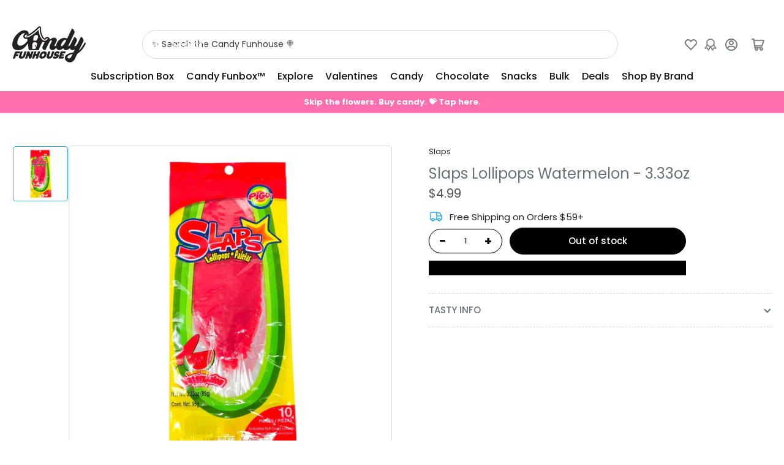

--- FILE ---
content_type: text/javascript; charset=utf-8
request_url: https://candyfunhouse.ca/products/slaps-lollipops-watermelon.js
body_size: 687
content:
{"id":6667023843387,"title":"Slaps Lollipops Watermelon - 3.33oz","handle":"slaps-lollipops-watermelon","description":"\u003ch2 style=\"text-align: center;\" data-mce-fragment=\"1\" data-mce-style=\"text-align: center;\"\u003eAs Seen on Tik Tok\u003c\/h2\u003e\n\u003cdiv data-mce-fragment=\"1\" style=\"text-align: center;\"\u003eThe lollipops you can slap, bend, flip, and flop due to their large size and abundance of flavour. This traditional Mexican lollipop became a viral sensation on Tik Tok simply because it is the first-ever soft lollipop that is stretched out similarly to the size of a beaver tail and essentially a DIY lollipop. This flavour is a delicious watermelon (sandia) that is ready to be folded up into spicy but sweet deliciousness!\u003c\/div\u003e\n\u003cdiv data-mce-fragment=\"1\" style=\"text-align: center;\"\u003eWatch our\u003cspan data-mce-fragment=\"1\"\u003e \u003c\/span\u003e\u003ca href=\"https:\/\/www.tiktok.com\/@candyfunhouse\/video\/6988220708652322054?is_from_webapp=v1\" data-mce-fragment=\"1\" target=\"_blank\" data-mce-href=\"https:\/\/www.tiktok.com\/@candyfunhouse\/video\/6988220708652322054?is_from_webapp=v1\"\u003eTik-Tok\u003c\/a\u003e\u003cspan data-mce-fragment=\"1\"\u003e \u003c\/span\u003evideo for some inspiration on how to create your lollipop!\u003c\/div\u003e\n\u003cdiv data-mce-fragment=\"1\" style=\"text-align: center;\"\u003e\u003cstrong\u003e \u003c\/strong\u003e\u003c\/div\u003e\n\u003cdiv data-mce-fragment=\"1\" style=\"text-align: center;\"\u003e\u003cstrong\u003eClick \u003ca href=\"https:\/\/candyfunhouse.ca\/collections\/exotic-snacks\" title=\"Exotic Snacks\" data-mce-fragment=\"1\" data-mce-href=\"https:\/\/candyfunhouse.ca\/collections\/exotic-snacks\" target=\"_blank\"\u003ehere\u003c\/a\u003e to check out all of our rare and exotic snacks! \u003c\/strong\u003e\u003c\/div\u003e\n\u003cp\u003e \u003c\/p\u003e\n\u003cp\u003e\u003cstrong\u003e10 Pieces in Each Package\u003c\/strong\u003e\u003c\/p\u003e\n\u003cp\u003e\u003cstrong\u003e3.33oz (95g)\u003c\/strong\u003e\u003c\/p\u003e","published_at":"2021-10-12T10:09:40-04:00","created_at":"2021-10-07T14:51:25-04:00","vendor":"Slaps","type":"Candy","tags":["New candy","TAG","TikTok"],"price":499,"price_min":499,"price_max":499,"available":false,"price_varies":false,"compare_at_price":null,"compare_at_price_min":0,"compare_at_price_max":0,"compare_at_price_varies":false,"variants":[{"id":39668810743867,"title":"Default Title","option1":"Default Title","option2":null,"option3":null,"sku":"01-1003127","requires_shipping":true,"taxable":true,"featured_image":null,"available":false,"name":"Slaps Lollipops Watermelon - 3.33oz","public_title":null,"options":["Default Title"],"price":499,"weight":95,"compare_at_price":null,"inventory_quantity":0,"inventory_management":"shopify","inventory_policy":"deny","barcode":"","quantity_rule":{"min":1,"max":null,"increment":1},"quantity_price_breaks":[],"requires_selling_plan":false,"selling_plan_allocations":[]}],"images":["\/\/cdn.shopify.com\/s\/files\/1\/0250\/7483\/products\/mega-pg-usa-slaps-watermelon-95g-candyfunhouse.jpg?v=1634047244"],"featured_image":"\/\/cdn.shopify.com\/s\/files\/1\/0250\/7483\/products\/mega-pg-usa-slaps-watermelon-95g-candyfunhouse.jpg?v=1634047244","options":[{"name":"Title","position":1,"values":["Default Title"]}],"url":"\/products\/slaps-lollipops-watermelon","media":[{"alt":"Slaps Lollipops Watermelon","id":20934312362043,"position":1,"preview_image":{"aspect_ratio":1.0,"height":1000,"width":1000,"src":"https:\/\/cdn.shopify.com\/s\/files\/1\/0250\/7483\/products\/mega-pg-usa-slaps-watermelon-95g-candyfunhouse.jpg?v=1634047244"},"aspect_ratio":1.0,"height":1000,"media_type":"image","src":"https:\/\/cdn.shopify.com\/s\/files\/1\/0250\/7483\/products\/mega-pg-usa-slaps-watermelon-95g-candyfunhouse.jpg?v=1634047244","width":1000}],"requires_selling_plan":false,"selling_plan_groups":[]}